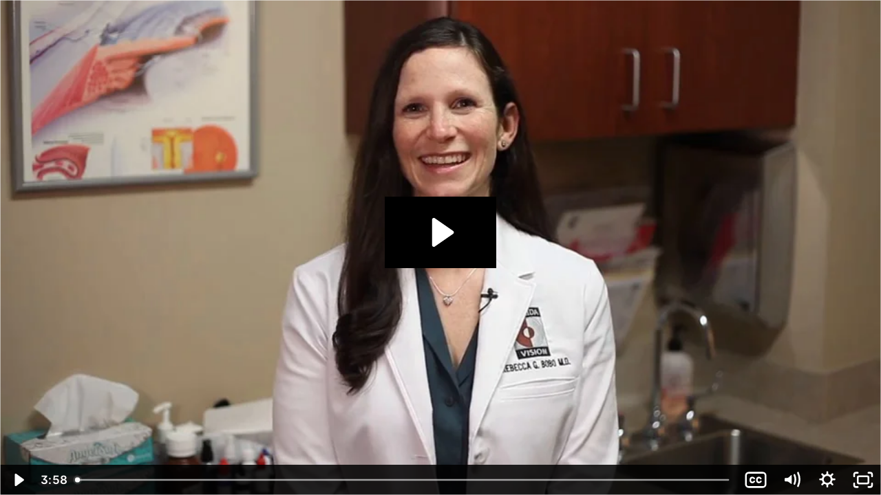

--- FILE ---
content_type: text/html; charset=utf-8
request_url: https://fast.wistia.net/embed/iframe/6ogil846oq?videoFoam=true
body_size: 4271
content:
<!DOCTYPE html>
<html>
<head>
<meta content='width=device-width, user-scalable=no' name='viewport'>
<meta content='noindex' name='robots'>
<meta content='noindex,indexifembedded' name='googlebot'>
<title>Florida Vision</title>
<link rel="alternate" type="application/json+oembed" href="https://fast.wistia.com/oembed.json?url=https%3A%2F%2Ffast.wistia.com%2Fembed%2Fiframe%2F6ogil846oq" title="Florida Vision" />
<meta name="twitter:card" content="player" />
<meta name="twitter:site" content="@wistia" />
<meta name="twitter:title" content="Florida Vision" />
<meta name="twitter:url" content="https://fast.wistia.net/embed/iframe/6ogil846oq?twitter=true" />
<meta name="twitter:description" content="3 min 58 sec video" />
<meta name="twitter:image" content="https://embed-ssl.wistia.com/deliveries/e93c58df68353ee01a9f6d21445b28f8/file." />
<meta name="twitter:player" content="https://fast.wistia.net/embed/iframe/6ogil846oq?twitter=true" />
<meta name="twitter:player:width" content="435" />
<meta name="twitter:player:height" content="245" />

<script>
  window._inWistiaIframe = true;
</script>
<style>
  html, body {margin:0;padding:0;overflow:hidden;height:100%;}
  object {border:0;}
  #wistia_video,.wistia_embed {height:100%;width:100%;}
</style>
</head>
<body>
<script>
  function addWindowListener (type, callback) {
    if (window.addEventListener) {
      window.addEventListener(type, callback, false);
    } else if (window.attachEvent) {
      window.attachEvent('on' + type, callback);
    }
  }
  
  window.wistiaPostMessageQueue = [];
  addWindowListener('message', function (event) {
    if (!window._wistiaHasInitialized) {
      wistiaPostMessageQueue.push(event);
    }
  });
</script>
<link as='script' crossorigin='anonymous' href='//fast.wistia.net/assets/external/insideIframe.js' rel='modulepreload'>
<script async src='//fast.wistia.net/assets/external/E-v1.js'></script>
<div class='wistia_embed' id='wistia_video'></div>
<script>
  const swatchPreference =  true;
  if (swatchPreference) {
    document.getElementById('wistia_video').innerHTML = '<div class="wistia_swatch" style="height:100%;left:0;opacity:0;overflow:hidden;position:absolute;top:0;transition:opacity 200ms;width:100%;"><img src="https://fast.wistia.net/embed/medias/6ogil846oq/swatch" style="filter:blur(5px);height:100%;object-fit:contain;width:100%;" alt="" aria-hidden="true" onload="this.parentNode.style.opacity=1;" /></div>';
  }
</script>
<script>
  window.transcriptText = "So when I was in sixth grade, my grandmother had difficulty with her vision and she went to the ophthalmologist. She ended up having cataracts, she underwent cataract surgery, and she pretty much started a new life before her cataract surgery. She needed help with grocery store errands. She couldn\&#39;t drive herself anywhere. And so after the cataract surgery, she could see again. She bought a new car. She was doing all her things on her own. And I was intrigued and surprised and pleased. And so I asked my mother, can I go with her to her appointment and see what happened with her? And my grandmother said, of, of course she can come. And from then on I just said, I love this specialty and that\&#39;s what I want to do. So aesthetics in our ophthalmology office, we promote internally to our patients and also externally and basically restoring one\&#39;s natural beauty. So everyone has their own beauty about them. And as we age, sometimes there are things that show up that we\&#39;re not so excited about fine lines and wrinkles. So products such as Botox and juvederm are nice additions that can help soften those lines and wrinkles and make us look just a little bit younger. Dry eye is caused by several different factors. It can be a combination of reduced oil release from the oil glands along the eyelid. It can also be decrease in the tare function and tear production, which happens on the surface of the eye. And so a combination of those two things is usually for most patients, what contributes most to dry eye? So dry eye is a really complex disease that has a lot of different factors. And I think dry eye diagnosis starts with listening to the patient and we always want to know what the patient\&#39;s symptoms are and what they\&#39;re experiencing to kind of tailor your therapy and see what parts of the eye might be affecting their dry eye and their diagnosis and treatment options. So starts with listening to the patient, looking at the ocular surface and really identifying what the problems are so we can treat them appropriately. So the most common conservative therapy for dry eye is treating with over-the-counter artificial tears supplementation. And usually we have patients use teardrops 3 to 4 times a day and see if their symptoms improve. They always come back for a follow up within a month or so. And if there\&#39;s no improvement or minimal improvement in their symptoms, we offer some other therapies, including prescription eye drops, a device that can block the tears from draining to help keep the eyes more lubricated. There\&#39;s also oral supplementation and some more significant therapies as well, if that\&#39;s not enough. Screening exams can pick up so many conditions, some of them asymptomatic without symptoms and some of them with symptoms. So it\&#39;s really important to have a screening exam just to check the overall health of the eye. I had a patient that I operated on actually just last week that had her cataract surgery and she was 2020 after surgery. And so happy. And she said, I\&#39;m really happy with my surgery, but I\&#39;m really unhappy because now I see all these wrinkles I have on my face. And so it\&#39;s just it\&#39;s a funny thing when that happens and we can help them with that, too. So even if you don\&#39;t have a visual need as far as the necessity for glasses, it\&#39;s still important to have your eyes screened for common ocular conditions that don\&#39;t cause any symptoms. At Florida vision institute, we offer comprehensive medical Eyecare. We have an excellent group of physicians, a tremendous staff and great leadership. "
</script>
<script>
  window._wq = window._wq || [];
  window._wq.push(function (W) {
    W.iframeInit({"accountId":26093,"accountKey":"wistia-production_26093","analyticsHost":"https://distillery.wistia.net","formsHost":"https://app.wistia.com","formEventsApi":"/form-stream/1.0.0","aspectRatio":1.7777777777777777,"assets":[{"is_enhanced":false,"type":"original","slug":"original","display_name":"Original File","details":{},"width":1920,"height":1080,"size":372638488,"bitrate":12226,"public":true,"status":2,"progress":1.0,"metadata":{"av_stream_metadata":"{\"Video\":{\"codec\":\"h264\",\"colorPrimaries\":\"bt709\",\"colorSpace\":\"bt709\",\"colorTransfer\":\"bt709\",\"pixelFormat\":\"yuv420p\"}}"},"url":"https://embed-ssl.wistia.com/deliveries/1bb6060d997fb8c197f6fa2b87d91627.bin","created_at":1678378325},{"is_enhanced":false,"type":"iphone_video","slug":"mp4_h264_343k","display_name":"360p","details":{},"container":"mp4","codec":"h264","width":640,"height":360,"ext":"mp4","size":10467435,"bitrate":343,"public":true,"status":2,"progress":1.0,"metadata":{"max_bitrate":691400,"average_bitrate":351666,"early_max_bitrate":691400,"av_stream_metadata":"{\"Audio\":{\"Codec ID\":\"mp4a-40-2\",\"frameRate\":43.066,\"sampleRate\":44100},\"Video\":{\"Codec ID\":\"avc1\",\"frameRate\":23.976,\"frameRateMode\":\"CFR\"}}"},"url":"https://embed-ssl.wistia.com/deliveries/ecd3bd3242229d28b5015b8e4af695eebc842e0c.bin","created_at":1678378325,"segment_duration":3,"opt_vbitrate":1200},{"is_enhanced":false,"type":"mp4_video","slug":"mp4_h264_225k","display_name":"224p","details":{},"container":"mp4","codec":"h264","width":400,"height":224,"ext":"mp4","size":6862289,"bitrate":225,"public":true,"status":2,"progress":1.0,"metadata":{"max_bitrate":361784,"average_bitrate":230546,"early_max_bitrate":361784,"av_stream_metadata":"{\"Audio\":{\"Codec ID\":\"mp4a-40-2\",\"frameRate\":43.066,\"sampleRate\":44100},\"Video\":{\"Codec ID\":\"avc1\",\"frameRate\":23.976,\"frameRateMode\":\"CFR\"}}"},"url":"https://embed-ssl.wistia.com/deliveries/a1935804cfc4e8d03b7876f0f4f0ac4d6a9bb20b.bin","created_at":1678378325,"segment_duration":3,"opt_vbitrate":300},{"is_enhanced":false,"type":"md_mp4_video","slug":"mp4_h264_540k","display_name":"540p","details":{},"container":"mp4","codec":"h264","width":960,"height":540,"ext":"mp4","size":16480034,"bitrate":540,"public":true,"status":2,"progress":1.0,"metadata":{"max_bitrate":1194704,"average_bitrate":553666,"early_max_bitrate":1194704,"av_stream_metadata":"{\"Audio\":{\"Codec ID\":\"mp4a-40-2\",\"frameRate\":43.066,\"sampleRate\":44100},\"Video\":{\"Codec ID\":\"avc1\",\"frameRate\":23.976,\"frameRateMode\":\"CFR\"}}"},"url":"https://embed-ssl.wistia.com/deliveries/8f3fd7f285292662a1959e3d6589c04fd5620ffb.bin","created_at":1678378325,"segment_duration":3,"opt_vbitrate":1800},{"is_enhanced":false,"type":"hd_mp4_video","slug":"mp4_h264_823k","display_name":"720p","details":{},"container":"mp4","codec":"h264","width":1280,"height":720,"ext":"mp4","size":25113323,"bitrate":823,"public":true,"status":2,"progress":1.0,"metadata":{"max_bitrate":1888432,"average_bitrate":843712,"early_max_bitrate":1888432,"av_stream_metadata":"{\"Audio\":{\"Codec ID\":\"mp4a-40-2\",\"frameRate\":43.066,\"sampleRate\":44100},\"Video\":{\"Codec ID\":\"avc1\",\"frameRate\":23.976,\"frameRateMode\":\"CFR\"}}"},"url":"https://embed-ssl.wistia.com/deliveries/8c1fb3e0c60c89f2a5517e7fc27945e762703b69.bin","created_at":1678378325,"segment_duration":3,"opt_vbitrate":3750},{"is_enhanced":false,"type":"hd_mp4_video","slug":"mp4_h264_2098k","display_name":"1080p","details":{},"container":"mp4","codec":"h264","width":1920,"height":1080,"ext":"mp4","size":63950406,"bitrate":2098,"public":true,"status":2,"progress":1.0,"metadata":{"max_bitrate":3759496,"average_bitrate":2148492,"early_max_bitrate":3759496,"av_stream_metadata":"{\"Audio\":{\"Codec ID\":\"mp4a-40-2\",\"frameRate\":43.066,\"sampleRate\":44100},\"Video\":{\"Codec ID\":\"avc1\",\"frameRate\":23.976,\"frameRateMode\":\"CFR\"}}"},"url":"https://embed-ssl.wistia.com/deliveries/1c4fbb20fcb27559fe6efac2976e7ef84392fd0a.bin","created_at":1678378326,"segment_duration":3,"opt_vbitrate":5625},{"is_enhanced":false,"type":"storyboard","slug":"storyboard_2000x2260","display_name":"Storyboard","details":{},"width":2000,"height":2260,"ext":"jpg","size":5912896,"bitrate":0,"public":true,"status":2,"progress":1.0,"metadata":{"frame_count":200,"aspect_ratio":1.7777777777777777,"frame_height":113,"frame_width":200},"url":"https://embed-ssl.wistia.com/deliveries/bed06208c1f22a656b060739407612faa40364d8.bin","created_at":1678378326},{"is_enhanced":false,"type":"still_image","slug":"still_image_960x540","display_name":"Thumbnail Image","details":{},"width":960,"height":540,"size":534388,"bitrate":0,"public":true,"status":2,"progress":1.0,"metadata":{"av_stream_metadata":"{\"Video\":{}}"},"url":"https://embed-ssl.wistia.com/deliveries/e93c58df68353ee01a9f6d21445b28f8.bin","created_at":1678378467}],"branding":false,"createdAt":1678378325,"distilleryUrl":"https://distillery.wistia.com/x","duration":238.122,"enableCustomerLogo":true,"firstEmbedForAccount":false,"firstShareForAccount":false,"availableTranscripts":[{"bcp47LanguageTag":"en","familyName":"English","familyNativeName":"English","hasCaptions":true,"hasVideoStream":false,"name":"English","nativeName":"English","wistiaLanguageCode":"eng","language":"eng","ietf_language_tag":"eng","alpha3_terminologic":"eng","alpha3_bibliographic":"eng","iso639_2_language_code":"en","english_name":"English","native_name":"English","right_to_left":false,"alpha3Bibliographic":"eng","alpha3Terminologic":"eng","ietfLanguageTag":"eng","iso6392LanguageCode":"en","genericName":"English","genericNativeName":"English"}],"hashedId":"6ogil846oq","mediaId":102018012,"mediaKey":"wistia-production_102018012","mediaType":"Video","name":"Florida Vision","preloadPreference":null,"progress":1.0,"protected":false,"projectId":8098606,"seoDescription":"a Florida Vision - Doctor Video video","showAbout":true,"status":2,"type":"Video","playableWithoutInstantHls":true,"stats":{"loadCount":10461,"playCount":749,"uniqueLoadCount":8530,"uniquePlayCount":719,"averageEngagement":0.471483},"trackingTransmitInterval":20,"liveStreamEventDetails":null,"integrations":{"google_analytics":true},"captions":[{"language":"eng","text":"So when I was in sixth grade, my grandmother had difficulty with her vision and she went to the ophthalmologist. She ended up having cataracts, she underwent cataract surgery, and she pretty much started a new life before her cataract surgery. She needed help with grocery store errands. She couldn't drive herself anywhere.\n\nAnd so after the cataract surgery, she could see again. She bought a new car. She was doing all her things on her own. And I was intrigued and surprised and pleased.\n\nAnd so I asked my mother, can I go with her to her appointment and see what happened with her? And my grandmother said, of, of course she can come. And from then on I just said, I love this specialty and that's what I want to do. So aesthetics in our ophthalmology office, we promote internally to our patients and also externally and basically restoring one's natural beauty.\n\nSo everyone has their own beauty about them. And as we age, sometimes there are things that show up that we're not so excited about fine lines and wrinkles. So products such as Botox and juvederm are nice additions that can help soften those lines and wrinkles and make us look just a little bit younger. Dry eye is caused by several different factors.\n\nIt can be a combination of reduced oil release from the oil glands along the eyelid. It can also be decrease in the tare function and tear production, which happens on the surface of the eye. And so a combination of those two things is usually for most patients, what contributes most to dry eye? So dry eye is a really complex disease that has a lot of different factors.\n\nAnd I think dry eye diagnosis starts with listening to the patient and we always want to know what the patient's symptoms are and what they're experiencing to kind of tailor your therapy and see what parts of the eye might be affecting their dry eye and their diagnosis and treatment options. So starts with listening to the patient, looking at the ocular surface and really identifying what the problems are so we can treat them appropriately. So the most common conservative therapy for dry eye is treating with over-the-counter artificial tears supplementation. And usually we have patients use teardrops 3 to 4 times a day and see if their symptoms improve.\n\nThey always come back for a follow up within a month or so. And if there's no improvement or minimal improvement in their symptoms, we offer some other therapies, including prescription eye drops, a device that can block the tears from draining to help keep the eyes more lubricated. There's also oral supplementation and some more significant therapies as well, if that's not enough. Screening exams can pick up so many conditions, some of them asymptomatic without symptoms and some of them with symptoms.\n\nSo it's really important to have a screening exam just to check the overall health of the eye. I had a patient that I operated on actually just last week that had her cataract surgery and she was 2020 after surgery. And so happy. And she said, I'm really happy with my surgery, but I'm really unhappy because now I see all these wrinkles I have on my face.\n\nAnd so it's just it's a funny thing when that happens and we can help them with that, too. So even if you don't have a visual need as far as the necessity for glasses, it's still important to have your eyes screened for common ocular conditions that don't cause any symptoms. At Florida vision institute, we offer comprehensive medical Eyecare. We have an excellent group of physicians, a tremendous staff and great leadership."}],"hls_enabled":true,"embed_options":{"opaqueControls":false,"playerColor":"000000","playerColorGradient":{"on":false,"colors":[["#0573b5",0],["#6bd9ff",1]]},"plugin":{"captions-v1":{"language":"","onByDefault":"false","on":"true"}},"volumeControl":"true","fullscreenButton":"true","controlsVisibleOnLoad":"true","bpbTime":"false","anonymizeIp":true,"vulcan":true,"stillUrl":"https://embed-ssl.wistia.com/deliveries/e93c58df68353ee01a9f6d21445b28f8.png","unalteredStillImageAsset":{"url":"https://embed-ssl.wistia.com/deliveries/e93c58df68353ee01a9f6d21445b28f8.png","width":"960","height":"540"},"newRoundedIcons":true,"shouldShowCaptionsSettings":true},"embedOptions":{"opaqueControls":false,"playerColor":"000000","playerColorGradient":{"on":false,"colors":[["#0573b5",0],["#6bd9ff",1]]},"plugin":{"captions-v1":{"language":"","onByDefault":"false","on":"true"}},"volumeControl":"true","fullscreenButton":"true","controlsVisibleOnLoad":"true","bpbTime":"false","anonymizeIp":true,"vulcan":true,"stillUrl":"https://embed-ssl.wistia.com/deliveries/e93c58df68353ee01a9f6d21445b28f8.png","unalteredStillImageAsset":{"url":"https://embed-ssl.wistia.com/deliveries/e93c58df68353ee01a9f6d21445b28f8.png","width":"960","height":"540"},"newRoundedIcons":true,"shouldShowCaptionsSettings":true}}, {});
    window._wistiaHasInitialized = true;
  });
</script>
</body>
</html>
